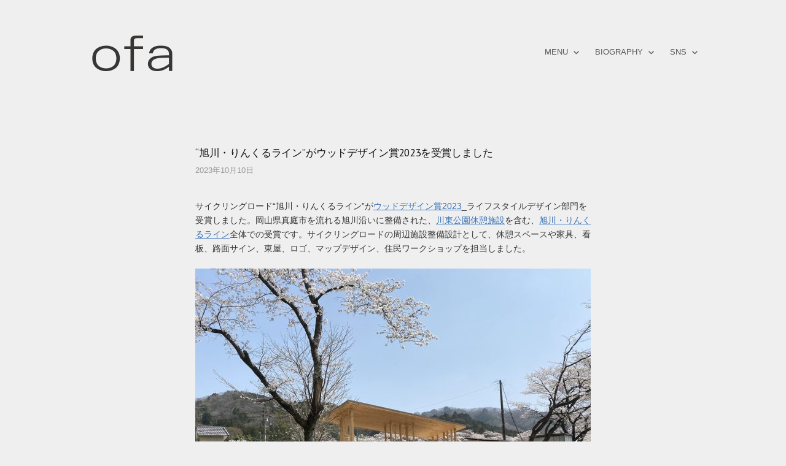

--- FILE ---
content_type: text/html; charset=UTF-8
request_url: http://o-f-a.net/2023/10/10/%E3%82%B5%E3%82%A4%E3%82%AF%E3%83%AA%E3%83%B3%E3%82%B0%E3%83%AD%E3%83%BC%E3%83%89%E3%80%80%E6%97%AD%E5%B7%9D%E3%83%BB%E3%82%8A%E3%82%93%E3%81%8F%E3%82%8B%E3%83%A9%E3%82%A4%E3%83%B3/
body_size: 33820
content:
<!DOCTYPE html>
<!--[if IE 8]>
<html class="ie8" lang="ja">
<![endif]-->
<!--[if !(IE 8) ]><!-->
<html lang="ja">
<!--<![endif]-->
<head>
<meta charset="UTF-8">
<meta name="viewport" content="width=device-width, initial-scale=1">
<link rel="profile" href="http://gmpg.org/xfn/11">
<link rel="pingback" href="http://o-f-a.net/wp/xmlrpc.php">
<!--[if lt IE 9]>
<script src="http://o-f-a.net/wp/wp-content/themes/first/js/html5shiv.js"></script>
<![endif]-->
<title>“旭川・りんくるライン”がウッドデザイン賞2023を受賞しました &#8211; ofa / 小原賢一+深川礼子</title>
<meta name='robots' content='max-image-preview:large' />
<link rel='dns-prefetch' href='//fonts.googleapis.com' />
<link rel="alternate" type="application/rss+xml" title="ofa / 小原賢一+深川礼子 &raquo; フィード" href="https://o-f-a.net/feed/" />
<link rel="alternate" type="application/rss+xml" title="ofa / 小原賢一+深川礼子 &raquo; コメントフィード" href="https://o-f-a.net/comments/feed/" />
<script type="text/javascript">
/* <![CDATA[ */
window._wpemojiSettings = {"baseUrl":"https:\/\/s.w.org\/images\/core\/emoji\/15.0.3\/72x72\/","ext":".png","svgUrl":"https:\/\/s.w.org\/images\/core\/emoji\/15.0.3\/svg\/","svgExt":".svg","source":{"concatemoji":"http:\/\/o-f-a.net\/wp\/wp-includes\/js\/wp-emoji-release.min.js?ver=6.5.7"}};
/*! This file is auto-generated */
!function(i,n){var o,s,e;function c(e){try{var t={supportTests:e,timestamp:(new Date).valueOf()};sessionStorage.setItem(o,JSON.stringify(t))}catch(e){}}function p(e,t,n){e.clearRect(0,0,e.canvas.width,e.canvas.height),e.fillText(t,0,0);var t=new Uint32Array(e.getImageData(0,0,e.canvas.width,e.canvas.height).data),r=(e.clearRect(0,0,e.canvas.width,e.canvas.height),e.fillText(n,0,0),new Uint32Array(e.getImageData(0,0,e.canvas.width,e.canvas.height).data));return t.every(function(e,t){return e===r[t]})}function u(e,t,n){switch(t){case"flag":return n(e,"\ud83c\udff3\ufe0f\u200d\u26a7\ufe0f","\ud83c\udff3\ufe0f\u200b\u26a7\ufe0f")?!1:!n(e,"\ud83c\uddfa\ud83c\uddf3","\ud83c\uddfa\u200b\ud83c\uddf3")&&!n(e,"\ud83c\udff4\udb40\udc67\udb40\udc62\udb40\udc65\udb40\udc6e\udb40\udc67\udb40\udc7f","\ud83c\udff4\u200b\udb40\udc67\u200b\udb40\udc62\u200b\udb40\udc65\u200b\udb40\udc6e\u200b\udb40\udc67\u200b\udb40\udc7f");case"emoji":return!n(e,"\ud83d\udc26\u200d\u2b1b","\ud83d\udc26\u200b\u2b1b")}return!1}function f(e,t,n){var r="undefined"!=typeof WorkerGlobalScope&&self instanceof WorkerGlobalScope?new OffscreenCanvas(300,150):i.createElement("canvas"),a=r.getContext("2d",{willReadFrequently:!0}),o=(a.textBaseline="top",a.font="600 32px Arial",{});return e.forEach(function(e){o[e]=t(a,e,n)}),o}function t(e){var t=i.createElement("script");t.src=e,t.defer=!0,i.head.appendChild(t)}"undefined"!=typeof Promise&&(o="wpEmojiSettingsSupports",s=["flag","emoji"],n.supports={everything:!0,everythingExceptFlag:!0},e=new Promise(function(e){i.addEventListener("DOMContentLoaded",e,{once:!0})}),new Promise(function(t){var n=function(){try{var e=JSON.parse(sessionStorage.getItem(o));if("object"==typeof e&&"number"==typeof e.timestamp&&(new Date).valueOf()<e.timestamp+604800&&"object"==typeof e.supportTests)return e.supportTests}catch(e){}return null}();if(!n){if("undefined"!=typeof Worker&&"undefined"!=typeof OffscreenCanvas&&"undefined"!=typeof URL&&URL.createObjectURL&&"undefined"!=typeof Blob)try{var e="postMessage("+f.toString()+"("+[JSON.stringify(s),u.toString(),p.toString()].join(",")+"));",r=new Blob([e],{type:"text/javascript"}),a=new Worker(URL.createObjectURL(r),{name:"wpTestEmojiSupports"});return void(a.onmessage=function(e){c(n=e.data),a.terminate(),t(n)})}catch(e){}c(n=f(s,u,p))}t(n)}).then(function(e){for(var t in e)n.supports[t]=e[t],n.supports.everything=n.supports.everything&&n.supports[t],"flag"!==t&&(n.supports.everythingExceptFlag=n.supports.everythingExceptFlag&&n.supports[t]);n.supports.everythingExceptFlag=n.supports.everythingExceptFlag&&!n.supports.flag,n.DOMReady=!1,n.readyCallback=function(){n.DOMReady=!0}}).then(function(){return e}).then(function(){var e;n.supports.everything||(n.readyCallback(),(e=n.source||{}).concatemoji?t(e.concatemoji):e.wpemoji&&e.twemoji&&(t(e.twemoji),t(e.wpemoji)))}))}((window,document),window._wpemojiSettings);
/* ]]> */
</script>
<style id='wp-emoji-styles-inline-css' type='text/css'>

	img.wp-smiley, img.emoji {
		display: inline !important;
		border: none !important;
		box-shadow: none !important;
		height: 1em !important;
		width: 1em !important;
		margin: 0 0.07em !important;
		vertical-align: -0.1em !important;
		background: none !important;
		padding: 0 !important;
	}
</style>
<link rel='stylesheet' id='wp-block-library-css' href='http://o-f-a.net/wp/wp-includes/css/dist/block-library/style.min.css?ver=6.5.7' type='text/css' media='all' />
<style id='classic-theme-styles-inline-css' type='text/css'>
/*! This file is auto-generated */
.wp-block-button__link{color:#fff;background-color:#32373c;border-radius:9999px;box-shadow:none;text-decoration:none;padding:calc(.667em + 2px) calc(1.333em + 2px);font-size:1.125em}.wp-block-file__button{background:#32373c;color:#fff;text-decoration:none}
</style>
<style id='global-styles-inline-css' type='text/css'>
body{--wp--preset--color--black: #000000;--wp--preset--color--cyan-bluish-gray: #abb8c3;--wp--preset--color--white: #ffffff;--wp--preset--color--pale-pink: #f78da7;--wp--preset--color--vivid-red: #cf2e2e;--wp--preset--color--luminous-vivid-orange: #ff6900;--wp--preset--color--luminous-vivid-amber: #fcb900;--wp--preset--color--light-green-cyan: #7bdcb5;--wp--preset--color--vivid-green-cyan: #00d084;--wp--preset--color--pale-cyan-blue: #8ed1fc;--wp--preset--color--vivid-cyan-blue: #0693e3;--wp--preset--color--vivid-purple: #9b51e0;--wp--preset--gradient--vivid-cyan-blue-to-vivid-purple: linear-gradient(135deg,rgba(6,147,227,1) 0%,rgb(155,81,224) 100%);--wp--preset--gradient--light-green-cyan-to-vivid-green-cyan: linear-gradient(135deg,rgb(122,220,180) 0%,rgb(0,208,130) 100%);--wp--preset--gradient--luminous-vivid-amber-to-luminous-vivid-orange: linear-gradient(135deg,rgba(252,185,0,1) 0%,rgba(255,105,0,1) 100%);--wp--preset--gradient--luminous-vivid-orange-to-vivid-red: linear-gradient(135deg,rgba(255,105,0,1) 0%,rgb(207,46,46) 100%);--wp--preset--gradient--very-light-gray-to-cyan-bluish-gray: linear-gradient(135deg,rgb(238,238,238) 0%,rgb(169,184,195) 100%);--wp--preset--gradient--cool-to-warm-spectrum: linear-gradient(135deg,rgb(74,234,220) 0%,rgb(151,120,209) 20%,rgb(207,42,186) 40%,rgb(238,44,130) 60%,rgb(251,105,98) 80%,rgb(254,248,76) 100%);--wp--preset--gradient--blush-light-purple: linear-gradient(135deg,rgb(255,206,236) 0%,rgb(152,150,240) 100%);--wp--preset--gradient--blush-bordeaux: linear-gradient(135deg,rgb(254,205,165) 0%,rgb(254,45,45) 50%,rgb(107,0,62) 100%);--wp--preset--gradient--luminous-dusk: linear-gradient(135deg,rgb(255,203,112) 0%,rgb(199,81,192) 50%,rgb(65,88,208) 100%);--wp--preset--gradient--pale-ocean: linear-gradient(135deg,rgb(255,245,203) 0%,rgb(182,227,212) 50%,rgb(51,167,181) 100%);--wp--preset--gradient--electric-grass: linear-gradient(135deg,rgb(202,248,128) 0%,rgb(113,206,126) 100%);--wp--preset--gradient--midnight: linear-gradient(135deg,rgb(2,3,129) 0%,rgb(40,116,252) 100%);--wp--preset--font-size--small: 13px;--wp--preset--font-size--medium: 20px;--wp--preset--font-size--large: 36px;--wp--preset--font-size--x-large: 42px;--wp--preset--spacing--20: 0.44rem;--wp--preset--spacing--30: 0.67rem;--wp--preset--spacing--40: 1rem;--wp--preset--spacing--50: 1.5rem;--wp--preset--spacing--60: 2.25rem;--wp--preset--spacing--70: 3.38rem;--wp--preset--spacing--80: 5.06rem;--wp--preset--shadow--natural: 6px 6px 9px rgba(0, 0, 0, 0.2);--wp--preset--shadow--deep: 12px 12px 50px rgba(0, 0, 0, 0.4);--wp--preset--shadow--sharp: 6px 6px 0px rgba(0, 0, 0, 0.2);--wp--preset--shadow--outlined: 6px 6px 0px -3px rgba(255, 255, 255, 1), 6px 6px rgba(0, 0, 0, 1);--wp--preset--shadow--crisp: 6px 6px 0px rgba(0, 0, 0, 1);}:where(.is-layout-flex){gap: 0.5em;}:where(.is-layout-grid){gap: 0.5em;}body .is-layout-flex{display: flex;}body .is-layout-flex{flex-wrap: wrap;align-items: center;}body .is-layout-flex > *{margin: 0;}body .is-layout-grid{display: grid;}body .is-layout-grid > *{margin: 0;}:where(.wp-block-columns.is-layout-flex){gap: 2em;}:where(.wp-block-columns.is-layout-grid){gap: 2em;}:where(.wp-block-post-template.is-layout-flex){gap: 1.25em;}:where(.wp-block-post-template.is-layout-grid){gap: 1.25em;}.has-black-color{color: var(--wp--preset--color--black) !important;}.has-cyan-bluish-gray-color{color: var(--wp--preset--color--cyan-bluish-gray) !important;}.has-white-color{color: var(--wp--preset--color--white) !important;}.has-pale-pink-color{color: var(--wp--preset--color--pale-pink) !important;}.has-vivid-red-color{color: var(--wp--preset--color--vivid-red) !important;}.has-luminous-vivid-orange-color{color: var(--wp--preset--color--luminous-vivid-orange) !important;}.has-luminous-vivid-amber-color{color: var(--wp--preset--color--luminous-vivid-amber) !important;}.has-light-green-cyan-color{color: var(--wp--preset--color--light-green-cyan) !important;}.has-vivid-green-cyan-color{color: var(--wp--preset--color--vivid-green-cyan) !important;}.has-pale-cyan-blue-color{color: var(--wp--preset--color--pale-cyan-blue) !important;}.has-vivid-cyan-blue-color{color: var(--wp--preset--color--vivid-cyan-blue) !important;}.has-vivid-purple-color{color: var(--wp--preset--color--vivid-purple) !important;}.has-black-background-color{background-color: var(--wp--preset--color--black) !important;}.has-cyan-bluish-gray-background-color{background-color: var(--wp--preset--color--cyan-bluish-gray) !important;}.has-white-background-color{background-color: var(--wp--preset--color--white) !important;}.has-pale-pink-background-color{background-color: var(--wp--preset--color--pale-pink) !important;}.has-vivid-red-background-color{background-color: var(--wp--preset--color--vivid-red) !important;}.has-luminous-vivid-orange-background-color{background-color: var(--wp--preset--color--luminous-vivid-orange) !important;}.has-luminous-vivid-amber-background-color{background-color: var(--wp--preset--color--luminous-vivid-amber) !important;}.has-light-green-cyan-background-color{background-color: var(--wp--preset--color--light-green-cyan) !important;}.has-vivid-green-cyan-background-color{background-color: var(--wp--preset--color--vivid-green-cyan) !important;}.has-pale-cyan-blue-background-color{background-color: var(--wp--preset--color--pale-cyan-blue) !important;}.has-vivid-cyan-blue-background-color{background-color: var(--wp--preset--color--vivid-cyan-blue) !important;}.has-vivid-purple-background-color{background-color: var(--wp--preset--color--vivid-purple) !important;}.has-black-border-color{border-color: var(--wp--preset--color--black) !important;}.has-cyan-bluish-gray-border-color{border-color: var(--wp--preset--color--cyan-bluish-gray) !important;}.has-white-border-color{border-color: var(--wp--preset--color--white) !important;}.has-pale-pink-border-color{border-color: var(--wp--preset--color--pale-pink) !important;}.has-vivid-red-border-color{border-color: var(--wp--preset--color--vivid-red) !important;}.has-luminous-vivid-orange-border-color{border-color: var(--wp--preset--color--luminous-vivid-orange) !important;}.has-luminous-vivid-amber-border-color{border-color: var(--wp--preset--color--luminous-vivid-amber) !important;}.has-light-green-cyan-border-color{border-color: var(--wp--preset--color--light-green-cyan) !important;}.has-vivid-green-cyan-border-color{border-color: var(--wp--preset--color--vivid-green-cyan) !important;}.has-pale-cyan-blue-border-color{border-color: var(--wp--preset--color--pale-cyan-blue) !important;}.has-vivid-cyan-blue-border-color{border-color: var(--wp--preset--color--vivid-cyan-blue) !important;}.has-vivid-purple-border-color{border-color: var(--wp--preset--color--vivid-purple) !important;}.has-vivid-cyan-blue-to-vivid-purple-gradient-background{background: var(--wp--preset--gradient--vivid-cyan-blue-to-vivid-purple) !important;}.has-light-green-cyan-to-vivid-green-cyan-gradient-background{background: var(--wp--preset--gradient--light-green-cyan-to-vivid-green-cyan) !important;}.has-luminous-vivid-amber-to-luminous-vivid-orange-gradient-background{background: var(--wp--preset--gradient--luminous-vivid-amber-to-luminous-vivid-orange) !important;}.has-luminous-vivid-orange-to-vivid-red-gradient-background{background: var(--wp--preset--gradient--luminous-vivid-orange-to-vivid-red) !important;}.has-very-light-gray-to-cyan-bluish-gray-gradient-background{background: var(--wp--preset--gradient--very-light-gray-to-cyan-bluish-gray) !important;}.has-cool-to-warm-spectrum-gradient-background{background: var(--wp--preset--gradient--cool-to-warm-spectrum) !important;}.has-blush-light-purple-gradient-background{background: var(--wp--preset--gradient--blush-light-purple) !important;}.has-blush-bordeaux-gradient-background{background: var(--wp--preset--gradient--blush-bordeaux) !important;}.has-luminous-dusk-gradient-background{background: var(--wp--preset--gradient--luminous-dusk) !important;}.has-pale-ocean-gradient-background{background: var(--wp--preset--gradient--pale-ocean) !important;}.has-electric-grass-gradient-background{background: var(--wp--preset--gradient--electric-grass) !important;}.has-midnight-gradient-background{background: var(--wp--preset--gradient--midnight) !important;}.has-small-font-size{font-size: var(--wp--preset--font-size--small) !important;}.has-medium-font-size{font-size: var(--wp--preset--font-size--medium) !important;}.has-large-font-size{font-size: var(--wp--preset--font-size--large) !important;}.has-x-large-font-size{font-size: var(--wp--preset--font-size--x-large) !important;}
.wp-block-navigation a:where(:not(.wp-element-button)){color: inherit;}
:where(.wp-block-post-template.is-layout-flex){gap: 1.25em;}:where(.wp-block-post-template.is-layout-grid){gap: 1.25em;}
:where(.wp-block-columns.is-layout-flex){gap: 2em;}:where(.wp-block-columns.is-layout-grid){gap: 2em;}
.wp-block-pullquote{font-size: 1.5em;line-height: 1.6;}
</style>
<link rel='stylesheet' id='contact-form-7-css' href='http://o-f-a.net/wp/wp-content/plugins/contact-form-7/includes/css/styles.css?ver=5.9.8' type='text/css' media='all' />
<link rel='stylesheet' id='fontsforwebstyle-css' href='http://o-f-a.net/wp/wp-content/plugins/font/css/fontsforwebstyle.css?pver=7.5.1&#038;ver=6.5.7' type='text/css' media='all' />
<link rel='stylesheet' id='jquery-ui-css' href='http://o-f-a.net/wp/wp-content/plugins/font/css/start/jquery-ui-1.8.14.custom.css?ver=6.5.7' type='text/css' media='all' />
<link rel='stylesheet' id='colorpicker2-css' href='http://o-f-a.net/wp/wp-content/plugins/font/css/colorpicker.css?ver=6.5.7' type='text/css' media='all' />
<link rel='stylesheet' id='first-font-css' href='https://fonts.googleapis.com/css?family=Source+Sans+Pro%3A400%2C400italic%2C600%2C700%7CRoboto%3A400%7CPT+Sans%3A400&#038;subset=latin%2Clatin-ext' type='text/css' media='all' />
<link rel='stylesheet' id='first-genericons-css' href='http://o-f-a.net/wp/wp-content/themes/first/genericons/genericons.css?ver=3.3' type='text/css' media='all' />
<link rel='stylesheet' id='first-normalize-css' href='http://o-f-a.net/wp/wp-content/themes/first/css/normalize.css?ver=3.0.2' type='text/css' media='all' />
<link rel='stylesheet' id='first-style-css' href='http://o-f-a.net/wp/wp-content/themes/first/style.css?ver=2.0.4' type='text/css' media='all' />
<!--[if IE 8]>
<link rel='stylesheet' id='first-non-responsive-css' href='http://o-f-a.net/wp/wp-content/themes/first/css/non-responsive.css' type='text/css' media='all' />
<![endif]-->
<link rel='stylesheet' id='first-style-ja-css' href='http://o-f-a.net/wp/wp-content/themes/first/css/ja.css' type='text/css' media='all' />
<script type="text/javascript" src="http://o-f-a.net/wp/wp-includes/js/jquery/jquery.min.js?ver=3.7.1" id="jquery-core-js"></script>
<script type="text/javascript" src="http://o-f-a.net/wp/wp-includes/js/jquery/jquery-migrate.min.js?ver=3.4.1" id="jquery-migrate-js"></script>
<script type="text/javascript" src="http://o-f-a.net/wp/wp-content/plugins/font/js/jquery.fcarousel.min.js?ver=6.5.7" id="jquery-fcarousel-js"></script>
<script type="text/javascript" src="http://o-f-a.net/wp/wp-includes/js/jquery/ui/core.min.js?ver=1.13.2" id="jquery-ui-core-js"></script>
<script type="text/javascript" src="http://o-f-a.net/wp/wp-includes/js/jquery/ui/mouse.min.js?ver=1.13.2" id="jquery-ui-mouse-js"></script>
<script type="text/javascript" src="http://o-f-a.net/wp/wp-includes/js/jquery/ui/draggable.min.js?ver=1.13.2" id="jquery-ui-draggable-js"></script>
<script type="text/javascript" src="http://o-f-a.net/wp/wp-includes/js/jquery/ui/slider.min.js?ver=1.13.2" id="jquery-ui-slider-js"></script>
<script type="text/javascript" src="http://o-f-a.net/wp/wp-content/plugins/font/js/colorpicker.js?ver=6.5.7" id="colorpicker2-js"></script>
<script type="text/javascript" src="http://o-f-a.net/wp/wp-includes/js/jquery/ui/sortable.min.js?ver=1.13.2" id="jquery-ui-sortable-js"></script>
<script type="text/javascript" src="http://o-f-a.net/wp/wp-content/plugins/font/js/jquery.fontPlugin.js?pver=7.5.1&amp;ver=6.5.7" id="font-plugin-js"></script>
<script type="text/javascript" src="http://o-f-a.net/wp/wp-content/plugins/font/js/pluginscripts.js?pver=7.5.1&amp;ver=6.5.7" id="pluginscripts-js"></script>
<link rel="https://api.w.org/" href="https://o-f-a.net/wp-json/" /><link rel="alternate" type="application/json" href="https://o-f-a.net/wp-json/wp/v2/posts/4485" /><link rel="EditURI" type="application/rsd+xml" title="RSD" href="https://o-f-a.net/wp/xmlrpc.php?rsd" />
<meta name="generator" content="WordPress 6.5.7" />
<link rel="canonical" href="https://o-f-a.net/2023/10/10/%e3%82%b5%e3%82%a4%e3%82%af%e3%83%aa%e3%83%b3%e3%82%b0%e3%83%ad%e3%83%bc%e3%83%89%e3%80%80%e6%97%ad%e5%b7%9d%e3%83%bb%e3%82%8a%e3%82%93%e3%81%8f%e3%82%8b%e3%83%a9%e3%82%a4%e3%83%b3/" />
<link rel='shortlink' href='https://o-f-a.net/?p=4485' />
<link rel="alternate" type="application/json+oembed" href="https://o-f-a.net/wp-json/oembed/1.0/embed?url=https%3A%2F%2Fo-f-a.net%2F2023%2F10%2F10%2F%25e3%2582%25b5%25e3%2582%25a4%25e3%2582%25af%25e3%2583%25aa%25e3%2583%25b3%25e3%2582%25b0%25e3%2583%25ad%25e3%2583%25bc%25e3%2583%2589%25e3%2580%2580%25e6%2597%25ad%25e5%25b7%259d%25e3%2583%25bb%25e3%2582%258a%25e3%2582%2593%25e3%2581%258f%25e3%2582%258b%25e3%2583%25a9%25e3%2582%25a4%25e3%2583%25b3%2F" />
<link rel="alternate" type="text/xml+oembed" href="https://o-f-a.net/wp-json/oembed/1.0/embed?url=https%3A%2F%2Fo-f-a.net%2F2023%2F10%2F10%2F%25e3%2582%25b5%25e3%2582%25a4%25e3%2582%25af%25e3%2583%25aa%25e3%2583%25b3%25e3%2582%25b0%25e3%2583%25ad%25e3%2583%25bc%25e3%2583%2589%25e3%2580%2580%25e6%2597%25ad%25e5%25b7%259d%25e3%2583%25bb%25e3%2582%258a%25e3%2582%2593%25e3%2581%258f%25e3%2582%258b%25e3%2583%25a9%25e3%2582%25a4%25e3%2583%25b3%2F&#038;format=xml" />
<style type="text/css">PICK AN ELEMENT NOW - or type CSS selector(advanced) {
font-size: 30px !important;
color: #444 !important;
}
DIV DIV DIV.widget-area ASIDE.widget.widget_categories H1.widget-title, BODY DIV DIV FIELDSET.slider-extended LABEL, DIV DIV DIV.widget-area ASIDE.widget.widget_pages H1.widget-title {
font-size: 14px !important;
}
DIV ASIDE UL LI.cat-item.cat-item-8 A, DIV ASIDE UL LI.cat-item.cat-item-4 A, DIV ASIDE UL LI.cat-item.cat-item-5 A, DIV ASIDE UL LI.cat-item.cat-item-6 A, DIV ASIDE UL LI.cat-item.cat-item-7 A, DIV ASIDE UL LI.page_item.page-item-34 A, DIV ASIDE UL LI.page_item.page-item-85 A, DIV ASIDE UL LI.page_item.page-item-35 A, DIV ASIDE UL LI.page_item.page-item-929 A {
font-size: 14px !important;
}
</style>	<style type="text/css">
		/* Fonts */
				html {
			font-size: 48%;
		}
				body {
									font-size: 14px;
					}
				@media screen and (max-width: 782px) {
						html {
				font-size: 43.2%;
			}
									body {
				font-size: 13.2px;
			}
					}
							h1, h2, h3, h4, h5, h6 {
				font-family: 'PT Sans';
				font-weight: 400;
			}
		
		/* Colors */
								.site-bar, .main-navigation ul ul {
				background-color: #e8e8e8;
			}
									.footer-area {
				background-color: #e8e8e8;
			}
											
		
				/* Logo */
			.site-logo {
											}
						</style>
		<style type="text/css" id="first-custom-css">
			</style>
	<style type="text/css" id="custom-background-css">
body.custom-background { background-color: #efefef; }
</style>
			<script type="text/javascript">
			var ajaxproxy = 'https://o-f-a.net/wp/wp-admin/admin-ajax.php';
			var fontBlogUrl = 'http://o-f-a.net/wp';
			var fontBlogName = 'ofa / 小原賢一+深川礼子';
			var fontPluginVersion = '7.5.1';
		</script>
		<link rel="icon" href="https://o-f-a.net/wp/wp-content/uploads/2024/04/cropped-logo-32x32.jpg" sizes="32x32" />
<link rel="icon" href="https://o-f-a.net/wp/wp-content/uploads/2024/04/cropped-logo-192x192.jpg" sizes="192x192" />
<link rel="apple-touch-icon" href="https://o-f-a.net/wp/wp-content/uploads/2024/04/cropped-logo-180x180.jpg" />
<meta name="msapplication-TileImage" content="https://o-f-a.net/wp/wp-content/uploads/2024/04/cropped-logo-270x270.jpg" />
		<style type="text/css" id="wp-custom-css">
			a:hover img {
filter : alpha(opacity=80);
opacity : 0.8 ;
}

.site {
background-color: #efefef;
}

.eyecatch {
    border-radius: 8px;
}

		</style>
		</head>

<body class="post-template-default single single-post postid-4485 single-format-standard custom-background wp-custom-logo metaslider-plugin no-sidebar header-side footer-0">
<div id="page" class="hfeed site">
	<a class="skip-link screen-reader-text" href="#content">コンテンツへスキップ</a>

	<header id="masthead" class="site-header" role="banner">
		<div class="site-top">
			<div class="site-top-table">
				<div class="site-branding">
								<h1 class="site-logo"><a href="https://o-f-a.net/" rel="home">		<img alt="ofa / 小原賢一+深川礼子" src="http://o-f-a.net/wp/wp-content/uploads/2022/10/cropped-cropped-cropped-logo-e1665046446441.png" width="157" />
	</a></h1>
																</div>

								<nav id="header-navigation" class="header-navigation" role="navigation">
					<div class="menu-dropdown-menu-container"><ul id="menu-dropdown-menu" class="menu"><li id="menu-item-3184" class="menu-item menu-item-type-custom menu-item-object-custom menu-item-has-children menu-item-3184"><a href="#">MENU</a>
<ul class="sub-menu">
	<li id="menu-item-3185" class="menu-item menu-item-type-taxonomy menu-item-object-category current-post-ancestor current-menu-parent current-post-parent menu-item-3185"><a href="https://o-f-a.net/category/news/">News／ニュース</a></li>
	<li id="menu-item-3242" class="menu-item menu-item-type-custom menu-item-object-custom menu-item-3242"><a target="_blank" rel="noopener" href="http://o-f-a.net/works/">Works／建築</a></li>
	<li id="menu-item-3186" class="menu-item menu-item-type-taxonomy menu-item-object-category menu-item-3186"><a href="https://o-f-a.net/category/report/">Report／現場レポート</a></li>
	<li id="menu-item-3189" class="menu-item menu-item-type-taxonomy menu-item-object-category menu-item-3189"><a href="https://o-f-a.net/category/projects/">Projects／プロジェクト</a></li>
	<li id="menu-item-3188" class="menu-item menu-item-type-taxonomy menu-item-object-category menu-item-3188"><a href="https://o-f-a.net/category/proposals/">Proposals／プロポーザル</a></li>
	<li id="menu-item-3190" class="menu-item menu-item-type-taxonomy menu-item-object-category menu-item-3190"><a href="https://o-f-a.net/category/workshop/">Workshop／ワークショップ</a></li>
</ul>
</li>
<li id="menu-item-3193" class="menu-item menu-item-type-custom menu-item-object-custom menu-item-has-children menu-item-3193"><a href="#">BIOGRAPHY</a>
<ul class="sub-menu">
	<li id="menu-item-3182" class="menu-item menu-item-type-post_type menu-item-object-page menu-item-3182"><a href="https://o-f-a.net/about-us-2/">About ofa／ofaについて</a></li>
	<li id="menu-item-3179" class="menu-item menu-item-type-post_type menu-item-object-page menu-item-3179"><a href="https://o-f-a.net/workflow%ef%bc%8f%e3%81%94%e4%be%9d%e9%a0%bc%e3%81%a8%e8%a8%ad%e8%a8%88%e3%81%ae%e9%80%b2%e3%82%81%e6%96%b9/">Workflow／ご依頼と設計の進め方</a></li>
	<li id="menu-item-3181" class="menu-item menu-item-type-post_type menu-item-object-page menu-item-3181"><a href="https://o-f-a.net/awards-2/">Awards／受賞</a></li>
	<li id="menu-item-4221" class="menu-item menu-item-type-post_type menu-item-object-page menu-item-4221"><a href="https://o-f-a.net/sustainable%ef%bc%8f%e7%92%b0%e5%a2%83%e3%81%b8%e3%81%ae%e5%8f%96%e3%82%8a%e7%b5%84%e3%81%bf/">Sustainable／環境への取り組み</a></li>
	<li id="menu-item-3183" class="menu-item menu-item-type-post_type menu-item-object-page menu-item-3183"><a href="https://o-f-a.net/contact-2/">Company／会社概要</a></li>
	<li id="menu-item-3180" class="menu-item menu-item-type-post_type menu-item-object-page menu-item-3180"><a href="https://o-f-a.net/recruit-2/">Recruit／採用</a></li>
</ul>
</li>
<li id="menu-item-4083" class="menu-item menu-item-type-custom menu-item-object-custom menu-item-has-children menu-item-4083"><a href="#">SNS</a>
<ul class="sub-menu">
	<li id="menu-item-4084" class="menu-item menu-item-type-custom menu-item-object-custom menu-item-4084"><a target="_blank" rel="noopener" href="https://www.instagram.com/ofa.kobe_official/">instagram</a></li>
	<li id="menu-item-4085" class="menu-item menu-item-type-custom menu-item-object-custom menu-item-4085"><a target="_blank" rel="noopener" href="https://www.facebook.com/office.ofa">facebook</a></li>
	<li id="menu-item-4086" class="menu-item menu-item-type-custom menu-item-object-custom menu-item-4086"><a href="https://twitter.com/a_fukagawa">X（twitter）</a></li>
</ul>
</li>
</ul></div>				</nav><!-- #header-navigation -->
							</div>
		</div>

		
			</header><!-- #masthead -->

	<div id="content" class="site-content">

	<div id="primary" class="content-area">
		<main id="main" class="site-main" role="main">

		
			
<article id="post-4485" class="post-4485 post type-post status-publish format-standard hentry category-news tag-clt tag-ofa tag-26 tag-25 tag-22">
	<header class="entry-header">
		<h1 class="entry-title">“旭川・りんくるライン”がウッドデザイン賞2023を受賞しました</h1>
			<div class="entry-meta entry-header-meta">
		<span class="posted-on">
			<a href="https://o-f-a.net/2023/10/10/%e3%82%b5%e3%82%a4%e3%82%af%e3%83%aa%e3%83%b3%e3%82%b0%e3%83%ad%e3%83%bc%e3%83%89%e3%80%80%e6%97%ad%e5%b7%9d%e3%83%bb%e3%82%8a%e3%82%93%e3%81%8f%e3%82%8b%e3%83%a9%e3%82%a4%e3%83%b3/" rel="bookmark"><time class="entry-date published updated" datetime="2023-10-10T20:34:15+09:00">2023年10月10日</time></a>		</span>
							</div><!-- .entry-meta -->
				</header><!-- .entry-header -->

	<div class="entry-content">
		
<p>サイクリングロード“旭川・りんくるライン”が<a rel="noreferrer noopener" href="https://www.wooddesign.jp/cms/news_award/contents/44/" target="_blank">ウッドデザイン賞2023</a>_ライフスタイルデザイン部門を受賞しました。岡山県真庭市を流れる旭川沿いに整備された、<a rel="noreferrer noopener" href="https://o-f-a.net/2023/07/08/%e5%b7%9d%e6%9d%b1%e5%85%ac%e5%9c%92%e4%bc%91%e6%86%a9%e3%82%b9%e3%83%9a%e3%83%bc%e3%82%b9/" target="_blank">川東公園休憩施設</a>を含む、<a rel="noreferrer noopener" href="https://o-f-a.net/2019/08/28/%e3%81%b2%e3%81%a8%e3%81%a8%e3%81%be%e3%81%a1%e3%81%ae%e9%ad%85%e5%8a%9b%e3%82%92%e3%81%a4%e3%81%aa%e3%81%90%e3%80%8c%e3%81%8b%e3%82%8f%e3%81%ae%e3%81%bf%e3%81%a1%e3%80%8d_%e6%97%ad%e5%b7%9d%e3%82%b5/" target="_blank">旭川・りんくるライン</a>全体での受賞です。サイクリングロードの周辺施設整備設計として、休憩スペースや家具、看板、路面サイン、東屋、ロゴ、マップデザイン、住民ワークショップを担当しました。</p>



<figure class="wp-block-image size-large"><img fetchpriority="high" decoding="async" width="644" height="428" src="https://o-f-a.net/wp/wp-content/uploads/2023/07/sIMG_5202-644x428.jpg" alt="" class="wp-image-4418" srcset="https://o-f-a.net/wp/wp-content/uploads/2023/07/sIMG_5202-644x428.jpg 644w, https://o-f-a.net/wp/wp-content/uploads/2023/07/sIMG_5202-300x199.jpg 300w, https://o-f-a.net/wp/wp-content/uploads/2023/07/sIMG_5202-768x510.jpg 768w, https://o-f-a.net/wp/wp-content/uploads/2023/07/sIMG_5202.jpg 1024w" sizes="(max-width: 644px) 100vw, 644px" /></figure>
			</div><!-- .entry-content -->

		<footer class="entry-meta entry-footer entry-footer-meta">
						<span class="tags-links">
			<a href="https://o-f-a.net/tag/clt/" rel="tag">CLT</a>, <a href="https://o-f-a.net/tag/ofa/" rel="tag">ofa</a>, <a href="https://o-f-a.net/tag/%e3%82%b5%e3%82%a4%e3%82%af%e3%83%aa%e3%83%b3%e3%82%b0/" rel="tag">サイクリング</a>, <a href="https://o-f-a.net/tag/%e5%85%ac%e5%9c%92/" rel="tag">公園</a>, <a href="https://o-f-a.net/tag/%e5%bb%ba%e7%af%89/" rel="tag">建築</a>		</span>
			</footer><!-- .entry-meta -->
	</article><!-- #post-## -->


				<nav class="navigation post-navigation" role="navigation">
		<h1 class="screen-reader-text">投稿ナビゲーション</h1>
		<div class="nav-links">
			<div class="nav-previous"><div class="post-nav-title">古い投稿</div><a href="https://o-f-a.net/2023/09/22/%e8%92%9c%e5%b1%b1%e9%ab%98%e5%8e%9f%e8%87%aa%e7%84%b6%e5%ba%83%e5%a0%b4%e9%a2%a8%e3%81%ae%e3%83%91%e3%83%ac%e3%83%83%e3%83%88hiruzen%e8%a6%8b%e5%ad%a6%e3%81%ae%e3%81%94%e6%a1%88/" rel="prev">蒜山高原自然広場”風のパレットHIRUZEN”見学のご案内</a></div><div class="nav-next"><div class="post-nav-title">新しい投稿</div><a href="https://o-f-a.net/2023/10/18/%e5%85%ad%e7%94%b2%e6%9c%80%e9%ab%98%e5%b3%b0%e3%83%88%e3%82%a4%e3%83%ac%e3%81%8c%e3%83%87%e3%82%a3%e3%83%86%e3%83%bc%e3%83%ab%e3%81%ab%e6%8e%b2%e8%bc%89%e3%81%95%e3%82%8c%e3%81%be%e3%81%97%e3%81%9f/" rel="next">六甲最高峰トイレがディテールに掲載されました</a></div>		</div><!-- .nav-links -->
	</nav><!-- .navigation -->
	
			
		
		</main><!-- #main -->
	</div><!-- #primary -->


	</div><!-- #content -->

	<footer id="colophon" class="site-footer" role="contentinfo">
						<div class="site-bottom">
						<nav id="footer-navigation" class="footer-navigation" role="navigation">
				<div class="menu-dropdown-menu-container"><ul id="menu-dropdown-menu-1" class="menu"><li class="menu-item menu-item-type-custom menu-item-object-custom menu-item-3184"><a href="#">MENU</a></li>
<li class="menu-item menu-item-type-custom menu-item-object-custom menu-item-3193"><a href="#">BIOGRAPHY</a></li>
<li class="menu-item menu-item-type-custom menu-item-object-custom menu-item-4083"><a href="#">SNS</a></li>
</ul></div>			</nav><!-- #footer-navigation -->
						<div class="site-info">
											</div>
		</div>
			</footer><!-- #colophon -->
</div><!-- #page -->

<script type="text/javascript" src="http://o-f-a.net/wp/wp-includes/js/dist/vendor/wp-polyfill-inert.min.js?ver=3.1.2" id="wp-polyfill-inert-js"></script>
<script type="text/javascript" src="http://o-f-a.net/wp/wp-includes/js/dist/vendor/regenerator-runtime.min.js?ver=0.14.0" id="regenerator-runtime-js"></script>
<script type="text/javascript" src="http://o-f-a.net/wp/wp-includes/js/dist/vendor/wp-polyfill.min.js?ver=3.15.0" id="wp-polyfill-js"></script>
<script type="text/javascript" src="http://o-f-a.net/wp/wp-includes/js/dist/hooks.min.js?ver=2810c76e705dd1a53b18" id="wp-hooks-js"></script>
<script type="text/javascript" src="http://o-f-a.net/wp/wp-includes/js/dist/i18n.min.js?ver=5e580eb46a90c2b997e6" id="wp-i18n-js"></script>
<script type="text/javascript" id="wp-i18n-js-after">
/* <![CDATA[ */
wp.i18n.setLocaleData( { 'text direction\u0004ltr': [ 'ltr' ] } );
wp.i18n.setLocaleData( { 'text direction\u0004ltr': [ 'ltr' ] } );
/* ]]> */
</script>
<script type="text/javascript" src="http://o-f-a.net/wp/wp-content/plugins/contact-form-7/includes/swv/js/index.js?ver=5.9.8" id="swv-js"></script>
<script type="text/javascript" id="contact-form-7-js-extra">
/* <![CDATA[ */
var wpcf7 = {"api":{"root":"https:\/\/o-f-a.net\/wp-json\/","namespace":"contact-form-7\/v1"}};
/* ]]> */
</script>
<script type="text/javascript" id="contact-form-7-js-translations">
/* <![CDATA[ */
( function( domain, translations ) {
	var localeData = translations.locale_data[ domain ] || translations.locale_data.messages;
	localeData[""].domain = domain;
	wp.i18n.setLocaleData( localeData, domain );
} )( "contact-form-7", {"translation-revision-date":"2024-07-17 08:16:16+0000","generator":"GlotPress\/4.0.1","domain":"messages","locale_data":{"messages":{"":{"domain":"messages","plural-forms":"nplurals=1; plural=0;","lang":"ja_JP"},"This contact form is placed in the wrong place.":["\u3053\u306e\u30b3\u30f3\u30bf\u30af\u30c8\u30d5\u30a9\u30fc\u30e0\u306f\u9593\u9055\u3063\u305f\u4f4d\u7f6e\u306b\u7f6e\u304b\u308c\u3066\u3044\u307e\u3059\u3002"],"Error:":["\u30a8\u30e9\u30fc:"]}},"comment":{"reference":"includes\/js\/index.js"}} );
/* ]]> */
</script>
<script type="text/javascript" src="http://o-f-a.net/wp/wp-content/plugins/contact-form-7/includes/js/index.js?ver=5.9.8" id="contact-form-7-js"></script>
<script type="text/javascript" src="http://o-f-a.net/wp/wp-content/themes/first/js/navigation.js?ver=20140707" id="first-navigation-js"></script>
<script type="text/javascript" src="http://o-f-a.net/wp/wp-content/themes/first/js/skip-link-focus-fix.js?ver=20130115" id="first-skip-link-focus-fix-js"></script>

</body>
</html>


--- FILE ---
content_type: text/css
request_url: http://o-f-a.net/wp/wp-content/plugins/font/css/colorpicker.css?ver=6.5.7
body_size: 3020
content:
.colorpicker {	width: 356px;	height: 176px;	overflow: hidden;	position: absolute;	background: url(../images/colorpicker_background.png);	font-family: Arial, Helvetica, sans-serif;	display: none;}.colorpicker_color {	width: 150px;	height: 150px;	left: 14px;	top: 13px;	position: absolute;	background: #f00;	overflow: hidden;	cursor: crosshair;}.colorpicker_color div {	position: absolute;	top: 0;	left: 0;	width: 150px;	height: 150px;	background: url(../images/colorpicker_overlay.png);}.colorpicker_color div div {	position: absolute;	top: 0;	left: 0;	width: 11px;	height: 11px;	overflow: hidden;	background: url(../images/colorpicker_select.gif);	margin: -5px 0 0 -5px;}.colorpicker_hue {	position: absolute;	top: 13px;	left: 171px;	width: 35px;	height: 150px;	cursor: n-resize;}.colorpicker_hue div {	position: absolute;	width: 35px;	height: 9px;	overflow: hidden;	background: url(../images/colorpicker_indic.gif) left top;	margin: -4px 0 0 0;	left: 0px;}.colorpicker_new_color {	position: absolute;	width: 60px;	height: 30px;	left: 213px;	top: 13px;	background: #f00;}.colorpicker_current_color {	position: absolute;	width: 60px;	height: 30px;	left: 283px;	top: 13px;	background: #f00;}.colorpicker input {	background-color: transparent;	border: 1px solid transparent;	position: absolute;	font-size: 10px;	font-family: Arial, Helvetica, sans-serif;	color: #898989;	top: 4px;	right: 11px;	text-align: right;	margin: 0;	padding: 0;	height: 11px;}.colorpicker_hex {	position: absolute;	width: 72px;	height: 22px;	background: url(../images/colorpicker_hex.png) top;	left: 212px;	top: 142px;}.colorpicker_hex input {	right: 6px;}.colorpicker_field {	height: 22px;	width: 62px;	background-position: top;	position: absolute;}.colorpicker_field span {	position: absolute;	width: 12px;	height: 22px;	overflow: hidden;	top: 0;	right: 0;	cursor: n-resize;}.colorpicker_rgb_r {	background-image: url(../images/colorpicker_rgb_r.png);	top: 52px;	left: 212px;}.colorpicker_rgb_g {	background-image: url(../images/colorpicker_rgb_g.png);	top: 82px;	left: 212px;}.colorpicker_rgb_b {	background-image: url(../images/colorpicker_rgb_b.png);	top: 112px;	left: 212px;}.colorpicker_hsb_h {	background-image: url(../images/colorpicker_hsb_h.png);	top: 52px;	left: 282px;}.colorpicker_hsb_s {	background-image: url(../images/colorpicker_hsb_s.png);	top: 82px;	left: 282px;}.colorpicker_hsb_b {	background-image: url(../images/colorpicker_hsb_b.png);	top: 112px;	left: 282px;}.colorpicker_submit {	position: absolute;	width: 22px;	height: 22px;	background: url(../images/colorpicker_submit.png) top;	left: 322px;	top: 142px;	overflow: hidden;}.colorpicker_focus {	background-position: center;}.colorpicker_hex.colorpicker_focus {	background-position: bottom;}.colorpicker_submit.colorpicker_focus {	background-position: bottom;}.colorpicker_slider {	background-position: bottom;}